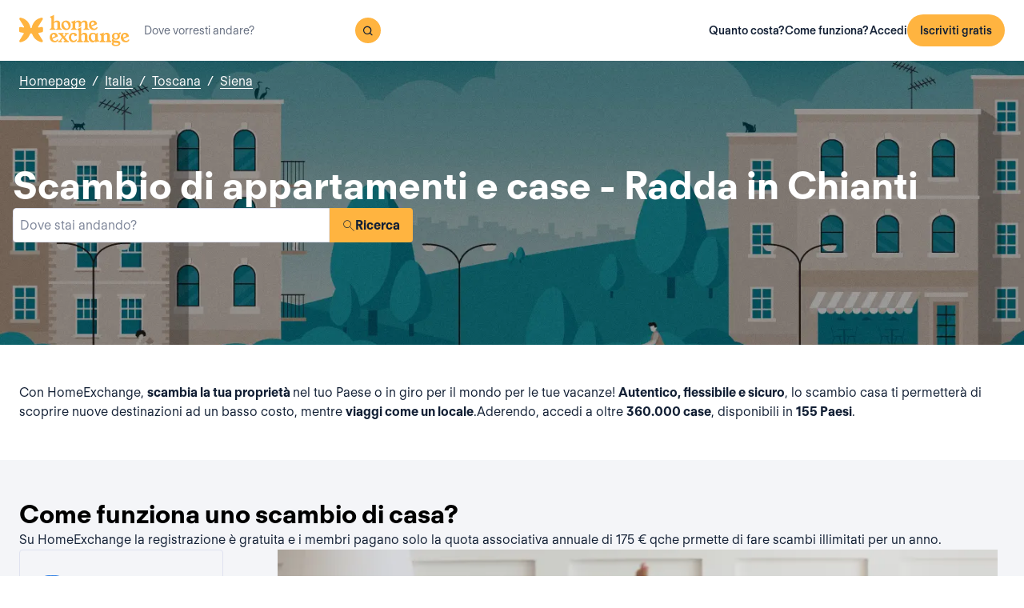

--- FILE ---
content_type: text/html; charset=utf-8
request_url: https://www.homeexchange.it/scambio-casa-italie/toscane/siena/radda-in-chianti
body_size: 12637
content:
<!DOCTYPE html><html lang="it" data-theme="regular"><head><meta charSet="utf-8"/><meta name="viewport" content="width=device-width, initial-scale=1"/><link rel="preload" as="image" href="https://image.homeexchange.fr/images/website/migration/footer/collection-footer.webp"/><link rel="preload" as="image" href="https://image.homeexchange.fr/images/website/migration/landing-page/he-logo-collection-white.svg"/><link rel="preload" as="image" href="https://image.homeexchange.fr/images/website/migration/footer/background-footer.webp"/><link rel="preload" as="image" href="https://image.homeexchange.fr/images/website/migration/destinations-pages/hero-background/default-destination-bg.webp"/><link rel="stylesheet" href="/_next/static/css/6d647b418a47e74e.css" data-precedence="next"/><link rel="stylesheet" href="/_next/static/css/b68128d5a81fd4dc.css" data-precedence="next"/><link rel="stylesheet" href="/_next/static/css/68627b6c95243c67.css" data-precedence="next"/><link rel="preload" as="script" fetchPriority="low" href="/_next/static/chunks/webpack-dbb2e7fe4e6a6483.js"/><script src="/_next/static/chunks/0937d497-44abb0f9355ace92.js" async=""></script><script src="/_next/static/chunks/470-0918ee5b8d87d2e7.js" async=""></script><script src="/_next/static/chunks/main-app-9456cb015476518f.js" async=""></script><script src="/_next/static/chunks/482-598eec787a3e3b8a.js" async=""></script><script src="/_next/static/chunks/232-0db810dfd3f8e5e8.js" async=""></script><script src="/_next/static/chunks/app/global-error-ee479686e3f40fc1.js" async=""></script><script src="/_next/static/chunks/920-094787e62e7ece94.js" async=""></script><script src="/_next/static/chunks/55-211f9a6bb1f0ce6b.js" async=""></script><script src="/_next/static/chunks/726-d0334eabe197df02.js" async=""></script><script src="/_next/static/chunks/app/layout-6ca80bb45afacb16.js" async=""></script><script src="/_next/static/chunks/app/(layoutClassic)/%5Blang%5D/destination/page-d2d0a8e2dc73d9e5.js" async=""></script><title>Scambio di casa e d&#x27;appartamento : Radda in Chianti, Italia - HomeExchange</title><meta name="description" content="Radda in Chianti, Italia : Alloggia gratuitamente grazie allo scambio di case e risparmia sul \ntuo budget vacanze. Con HomeExchange,troverai una casa o un&#x27;appartamento \npronto ad accoglierti durante le vacanze ovunque desideri andare nel mondo."/><link rel="canonical" href="https://front-web-production.front.homeexchange.it/scambio-casa-italie/toscane/siena/radda-in-chianti"/><link rel="alternate" hrefLang="fr-FR" href="https://front-web-production.front.homeexchange.fr/echange-maison-italie/toscane/siena/radda-in-chianti"/><link rel="alternate" hrefLang="x-default" href="https://front-web-production.front.homeexchange.com/home-exchange-italie/toscane/siena/radda-in-chianti"/><link rel="alternate" hrefLang="es-ES" href="https://front-web-production.front.homeexchange.com/es/intercambio-casas-italie/toscane/siena/radda-in-chianti"/><link rel="alternate" hrefLang="it-IT" href="https://front-web-production.front.homeexchange.it/scambio-casa-italie/toscane/siena/radda-in-chianti"/><link rel="alternate" hrefLang="pt-PT" href="https://front-web-production.front.homeexchange.com/pt/troca-casa-italie/toscane/siena/radda-in-chianti"/><link rel="alternate" hrefLang="pt-BR" href="https://front-web-production.front.homeexchange.com/pt/troca-casa-italie/toscane/siena/radda-in-chianti"/><link rel="alternate" hrefLang="nl-NL" href="https://front-web-production.front.homeexchange.com/nl/huizen-ruil-italie/toscane/siena/radda-in-chianti"/><link rel="alternate" hrefLang="en-US" href="https://front-web-production.front.homeexchange.com/home-exchange-italie/toscane/siena/radda-in-chianti"/><link rel="alternate" hrefLang="de-DE" href="https://front-web-production.front.homeexchange.com/de/haus-tausch-italie/toscane/siena/radda-in-chianti"/><link rel="alternate" hrefLang="da-DK" href="https://front-web-production.front.homeexchange.com/da/boligbytte-italie/toscane/siena/radda-in-chianti"/><link rel="alternate" hrefLang="sv-SE" href="https://front-web-production.front.homeexchange.com/sv/hembyte-italie/toscane/siena/radda-in-chianti"/><link rel="alternate" hrefLang="hr-HR" href="https://front-web-production.front.homeexchange.com/hr/zamjena-domova-italie/toscane/siena/radda-in-chianti"/><link rel="alternate" hrefLang="nb-NO" href="https://front-web-production.front.homeexchange.com/nb/bolig-bytte-italie/toscane/siena/radda-in-chianti"/><meta property="og:title" content="Scambio di casa e d&#x27;appartamento : Radda in Chianti, Italia - HomeExchange"/><meta property="og:description" content="Radda in Chianti, Italia : Alloggia gratuitamente grazie allo scambio di case e risparmia sul \ntuo budget vacanze. Con HomeExchange,troverai una casa o un&#x27;appartamento \npronto ad accoglierti durante le vacanze ovunque desideri andare nel mondo."/><meta property="og:site_name" content="HomeExchange"/><meta property="og:image" content="https://d2kzpkef14nfxb.cloudfront.net/images/website/meta-facebook/he_sharing.jpg"/><meta property="og:image:height" content="1200"/><meta property="og:image:width" content="630"/><meta property="og:type" content="website"/><meta name="twitter:card" content="summary_large_image"/><meta name="twitter:title" content="Scambio di casa e d&#x27;appartamento : Radda in Chianti, Italia - HomeExchange"/><meta name="twitter:description" content="Radda in Chianti, Italia : Alloggia gratuitamente grazie allo scambio di case e risparmia sul \ntuo budget vacanze. Con HomeExchange,troverai una casa o un&#x27;appartamento \npronto ad accoglierti durante le vacanze ovunque desideri andare nel mondo."/><meta name="twitter:image" content="https://d2kzpkef14nfxb.cloudfront.net/images/website/meta-facebook/he_sharing.jpg"/><meta name="twitter:image:height" content="1200"/><meta name="twitter:image:width" content="630"/><link rel="icon" href="/favicon.ico" type="image/x-icon" sizes="256x256"/><script src="/_next/static/chunks/polyfills-42372ed130431b0a.js" noModule=""></script></head><body><div hidden=""><!--$--><!--/$--></div><nav class="_navigation-bar_1oaxl_59 _is-light_1oaxl_69"><div class="_navigation-bar-left_1oaxl_108"><a href="/"><picture><source media="(min-width: 641px)"/><img height="30" src="https://image.homeexchange.fr/images/website/migration/navigation/logo-symbol.svg" alt="HomeExchange regular logo" class="_no-border_t81ta_80 _is-auto_t81ta_74 _logo-small_1oaxl_132"/></picture><picture><source media="(min-width: 641px)"/><img height="40" src="https://image.homeexchange.fr/images/website/migration/navigation/logo-integral.svg" alt="HomeExchange regular logo" class="_no-border_t81ta_80 _is-auto_t81ta_74 _logo-large_1oaxl_140"/></picture></a><form class="_search-bar_4y1x0_59 _search-bar_1oaxl_75"><div class="_search-wrapper_4y1x0_63"><input aria-activedescendant="" aria-autocomplete="list" aria-controls="downshift-_R_4mbrb_-menu" aria-expanded="false" aria-labelledby="downshift-_R_4mbrb_-label" autoComplete="off" id="downshift-_R_4mbrb_-input" role="combobox" type="text" placeholder="Dove vorresti andare?" class="_search-input_4y1x0_67" name="navbar-search" value=""/><button class="_button_1buw8_59 _is-icon-only_1buw8_88 _is-small_1buw8_91 _is-primary_1buw8_111 _search-button_4y1x0_87"><i class="icon ds-icon-magnifying-glass-rebranding is-medium"></i></button><ul class="_suggestions-list_4y1x0_94" id="downshift-_R_4mbrb_-menu" role="listbox" aria-labelledby="downshift-_R_4mbrb_-label" style="display:none"></ul></div></form></div><div class="_logged-out-menu_ma44l_59"><button class="_button_1buw8_59 _is-small_1buw8_91 _is-primary_1buw8_111 _logged-out-menu-button-mobile_ma44l_224" aria-label="Iscriviti gratis">Iscriviti gratis</button><button class="_button_1buw8_59 _is-icon-only_1buw8_88 _is-small_1buw8_91 _is-secondary_1buw8_115 _is-light_1buw8_123 _logged-out-menu-button-mobile_ma44l_224"><i class="icon ds-icon-menu-rebranding is-medium"></i></button><div class="_logged-out-menu-content_ma44l_65 _is-light_ma44l_183"><a href="https://www.homeexchange.it/p/subscription-homeexchange-it" class="_logged-out-menu-button-link_ma44l_79">Quanto costa?</a><a href="https://www.homeexchange.it/p/come-funziona-it" class="_logged-out-menu-button-link_ma44l_79">Come funziona?</a><hr/><button class="_logged-out-menu-button-link_ma44l_79">Accedi</button><button class="_button_1buw8_59 _is-primary_1buw8_111 _logged-out-menu-button-signup_ma44l_214" aria-label="Iscriviti gratis">Iscriviti gratis</button></div></div></nav><script type="application/ld+json">{"@context":"https://schema.org","@type":"BreadcrumbList","itemListElement":[{"@type":"ListItem","position":1,"name":"Homepage","item":"https://front-web-production.front.homeexchange.it/"},{"@type":"ListItem","position":2,"name":"Italia","item":"https://front-web-production.front.homeexchange.it/scambio-casa-italia"},{"@type":"ListItem","position":3,"name":"Toscana","item":"https://front-web-production.front.homeexchange.it/scambio-casa-italia/toscana"},{"@type":"ListItem","position":4,"name":"Siena","item":"https://front-web-production.front.homeexchange.it/scambio-casa-italie/toscane/siena"},{"@type":"ListItem","position":5,"name":"Radda in Chianti"}]}</script><section class="_hero_1rive_59 _is-medium_1rive_91 _cover_1rive_85"><div class="_hero-top-left_1rive_133"><nav class="_breadcrumbs_1h8xv_59 _color-inverted_1h8xv_71" aria-label="breadcrumbs"><ol><li><a href="/" class="_link_1wpqf_59 _is-inverted_1wpqf_83 _is-underlined_1wpqf_95 _breadcrumbs-link_1h8xv_66">Homepage</a><span>/</span></li><li><a href="/scambio-casa-italia" class="_link_1wpqf_59 _is-inverted_1wpqf_83 _is-underlined_1wpqf_95 _breadcrumbs-link_1h8xv_66">Italia</a><span>/</span></li><li><a href="/scambio-casa-italia/toscana" class="_link_1wpqf_59 _is-inverted_1wpqf_83 _is-underlined_1wpqf_95 _breadcrumbs-link_1h8xv_66">Toscana</a><span>/</span></li><li><a href="/scambio-casa-italie/toscane/siena" class="_link_1wpqf_59 _is-inverted_1wpqf_83 _is-underlined_1wpqf_95 _breadcrumbs-link_1h8xv_66">Siena</a></li></ol></nav></div><div class="_hero-body_1rive_71 _cover_1rive_85"><div class="_container_s5hqu_59"><div class="_title-container_kq6yl_59 _color-inverted_kq6yl_62"><h1 class="_title_kq6yl_59 _is-1_kq6yl_91">Scambio di appartamenti e case - Radda in Chianti</h1></div><div class="_autocomplete_1st1t_59"><form class="_autocomplete-container_1st1t_68"><div class="_input-button-container_1st1t_73"><label id="hero-search-bar-label" for="hero-search-bar-input" hidden="">Dove stai andando?</label><input class="_autocomplete-input_1st1t_79" type="text" placeholder="Dove stai andando?" aria-activedescendant="" aria-autocomplete="list" aria-controls="hero-search-bar-menu" aria-expanded="false" aria-labelledby="hero-search-bar-label" autoComplete="off" id="hero-search-bar-input" role="combobox" value=""/><button aria-label="Ricerca" class="_autocomplete-button_1st1t_93"><i class="icon ds-icon-search is-medium"></i>Ricerca</button></div></form><ul class="_suggestions-container_1st1t_117" id="hero-search-bar-menu" role="listbox" aria-labelledby="hero-search-bar-label" data-test="false" aria-busy="true"></ul></div></div></div><img src="https://image.homeexchange.fr/images/website/migration/destinations-pages/hero-background/default-destination-bg.webp" alt="Radda in Chianti" class="_image_1rive_111 _cover_1rive_85"/></section><section class="_section_147ce_59"><div class="_content_147ce_62 _has-medium-padding_147ce_71"><div class="_container_s5hqu_59"><div class="_text_12s8z_59 _color-primary_12s8z_80">Con HomeExchange, <b>scambia la tua proprietà </b> nel tuo Paese o in giro per il mondo per le tue vacanze! <b>Autentico, flessibile e sicuro</b>, lo scambio casa ti permetterà di scoprire nuove destinazioni ad un basso costo, mentre <b>viaggi come un locale</b>.Aderendo, accedi a oltre <b>360.000 case</b>, disponibili in <b>155 Paesi</b>.</div></div></div></section><section class="_section_147ce_59"><div class="_content_147ce_62 _has-medium-padding_147ce_71"><div class="_container_s5hqu_59"><div class="_title-container_kq6yl_59"><h2 class="_title_kq6yl_59 _is-2_kq6yl_104">Come funziona uno scambio di casa?</h2></div><div class="_text_12s8z_59 _color-primary_12s8z_80">Su HomeExchange la registrazione è gratuita e i membri pagano  solo la quota associativa annuale di 175 € qche prmette di fare scambi illimitati per un anno.</div><div class="_columns_17a5v_59"><div class="_column_17a5v_59 _is-3_17a5v_218"><button class="_info-card_fprxc_59" type="button" aria-haspopup="dialog" aria-expanded="false" aria-controls="radix-_R_2u8lubsnqbrb_" data-state="closed"><i class="icon ds-icon-gp is-5xl is-secondary"></i><div class="_info-card-text_fprxc_71">GuestPoints</div></button><button class="_info-card_fprxc_59" type="button" aria-haspopup="dialog" aria-expanded="false" aria-controls="radix-_R_4u8lubsnqbrb_" data-state="closed"><i class="icon ds-icon-types_of_exchanges is-5xl is-secondary"></i><div class="_info-card-text_fprxc_71">Due tipi di scambio</div></button><button class="_info-card_fprxc_59" type="button" aria-haspopup="dialog" aria-expanded="false" aria-controls="radix-_R_6u8lubsnqbrb_" data-state="closed"><i class="icon ds-icon-membership is-5xl is-secondary"></i><div class="_info-card-text_fprxc_71">L&#x27;iscrizione a HomeExchange</div></button><button class="_info-card_fprxc_59" type="button" aria-haspopup="dialog" aria-expanded="false" aria-controls="radix-_R_8u8lubsnqbrb_" data-state="closed"><i class="icon ds-icon-guarantees is-5xl is-secondary"></i><div class="_info-card-text_fprxc_71">Le garanzie di HomeExchange</div></button></div><div class="_column_17a5v_59"><video class="_video_1py8f_59 " poster="https://image.homeexchange.fr/images/website/migration/placeholders/poster_video_default.webp" controls=""><source src="https://d2kzpkef14nfxb.cloudfront.net/images/website/home_page/MASTER_CONVICTION_it.mp4" type="video/mp4"/><track kind="captions"/></video></div></div></div></div></section><section class="_section_147ce_59"><div class="_content_147ce_62 _has-medium-padding_147ce_71"><div class="_container_s5hqu_59"><div class="_title-container_kq6yl_59"><h2 class="_title_kq6yl_59 _is-2_kq6yl_104">Scambio di case vacanza - radda-in-chianti</h2></div><div class="_text_12s8z_59 _color-primary_12s8z_80">HomeExchange ha reso possibile ai suoi membri di viaggiare ovunque vogliano nel mondo! Non preoccupatevi delle spese di alloggio, perché vi garantiamo che troverete una casa o un appartamento per le vostre prossime vacanze.</div><div class="_text_12s8z_59 _color-primary_12s8z_80">Grazie alla nostra vasta rete, potete condividere la vostra casa o il vostro appartamento durante le vacanze con persone di tutto il mondo! Non solo HomeExchange è gratuito, flessibile e sicuro, ma potrete anche scoprire un nuovo paese vivendo come un abitante del posto.</div><div class="_text_12s8z_59 _color-primary_12s8z_80">Cosa state aspettando?  Unitevi a noi registrandovi gratuitamente sul nostro sito. Una volta completata la registrazione, avrete accesso al nostro intero catalogo di case e appartamenti situati nei luoghi più belli del mondo!</div><a href="/#signup" class="_button_y1at0_59 _is-primary_y1at0_81 _is-medium_y1at0_278">Iscriviti gratis</a></div></div></section><script type="application/ld+json">{"@context":"https://schema.org","@type":"FAQPage","mainEntity":[{"@type":"Question","name":"Come funziona lo scambio di casa?","acceptedAnswer":{"@type":"Answer","text":"Su HomeExchange, puoi scambiare la tua casa reciprocamente con quella di un altro membro o utilizzare i tuoi GuestPoints per effettuare uno scambio non reciproco. I GuestPoints sono punti che guadagni ospitando altri membri nella tua casa in scambi non reciproci. Tutti gli scambi sono coperti per danni, furto e cancellazione."}},{"@type":"Question","name":"Quali sono i vantaggi dello scambio di casa?","acceptedAnswer":{"@type":"Answer","text":"È un modo responsabile ed economico per viaggiare in tutta tranquillità all'interno di una comunità fidata. HomeExchange è il principale sito di scambio di case al mondo con oltre 270.000 case in 145 Paesi."}},{"@type":"Question","name":"Quanto costa scambiare la mia casa con HomeExchange?","acceptedAnswer":{"@type":"Answer","text":"Grazie al nostro abbbonamento annuale HomeExchange, per 175€ / anno, puoi organizzare tutti gli scambi che desideri per 12 mesi, senza costi aggiuntivi."}},{"@type":"Question","name":"Come funzionano le garanzie HomeExchange?","acceptedAnswer":{"@type":"Answer","text":"HomeExchange garantisce un alloggio in caso di cancellazione da parte dell'host e l'assicurazione in caso di furto."}},{"@type":"Question","name":"Posso scambiare il mio alloggio se vivo in una proprietà in affitto?","acceptedAnswer":{"@type":"Answer","text":"HomeExchange garantisce un alloggio in caso di cancellazione da parte dell'host e l'assicurazione in caso di furto."}},{"@type":"Question","name":"E se la crisi sanitaria non mi permettesse di viaggiare?","acceptedAnswer":{"@type":"Answer","text":"In caso di cancellazione per Covid 19, i GuestPoints utilizzati per lo scambio vengono interamente rimborsati. HomeExchange offre anche il 2° anno di abbonamento gratuito ai membri che non hanno potuto effettuare lo scambio a causa della situazione sanitaria."}},{"@type":"Question","name":"Devo scambiare la mia casa con una casa simile?","acceptedAnswer":{"@type":"Answer","text":"No, puoi scambiare con qualsiasi tipo di casa, non importa che tipo di casa hai. Puoi scambiare un piccolo monolocale in città per una villa al mare, un casale in campagna per una casa in un complesso residenziale, tutto è possibile perché ci sono proprietà di ogni tipo per soddisfare i propri desideri!"}}]}</script><section class="_section_147ce_59"><div class="_content_147ce_62 _has-medium-padding_147ce_71"><div class="_container_s5hqu_59"><div class="_title-container_kq6yl_59"><h2 class="_title_kq6yl_59 _is-2_kq6yl_104">Domande frequenti</h2></div><div class="" data-orientation="vertical"><div data-state="closed" data-orientation="vertical" class="_accordion-item_1xzvb_59"><h3 data-orientation="vertical" data-state="closed" class="_accordion-header_1xzvb_68"><button type="button" aria-controls="radix-_R_jailubsnqbrb_" aria-expanded="false" data-state="closed" data-orientation="vertical" id="radix-_R_3ailubsnqbrb_" class="_accordion-trigger_1xzvb_73" data-radix-collection-item="">Come funziona lo scambio di casa?<i class="icon ds-icon-up-arrow is-medium"></i></button></h3><div data-state="closed" id="radix-_R_jailubsnqbrb_" hidden="" role="region" aria-labelledby="radix-_R_3ailubsnqbrb_" data-orientation="vertical" class="_accordion-content_1xzvb_93" style="--radix-accordion-content-height:var(--radix-collapsible-content-height);--radix-accordion-content-width:var(--radix-collapsible-content-width)"></div></div><div data-state="closed" data-orientation="vertical" class="_accordion-item_1xzvb_59"><h3 data-orientation="vertical" data-state="closed" class="_accordion-header_1xzvb_68"><button type="button" aria-controls="radix-_R_lailubsnqbrb_" aria-expanded="false" data-state="closed" data-orientation="vertical" id="radix-_R_5ailubsnqbrb_" class="_accordion-trigger_1xzvb_73" data-radix-collection-item="">Quali sono i vantaggi dello scambio di casa?<i class="icon ds-icon-up-arrow is-medium"></i></button></h3><div data-state="closed" id="radix-_R_lailubsnqbrb_" hidden="" role="region" aria-labelledby="radix-_R_5ailubsnqbrb_" data-orientation="vertical" class="_accordion-content_1xzvb_93" style="--radix-accordion-content-height:var(--radix-collapsible-content-height);--radix-accordion-content-width:var(--radix-collapsible-content-width)"></div></div><div data-state="closed" data-orientation="vertical" class="_accordion-item_1xzvb_59"><h3 data-orientation="vertical" data-state="closed" class="_accordion-header_1xzvb_68"><button type="button" aria-controls="radix-_R_nailubsnqbrb_" aria-expanded="false" data-state="closed" data-orientation="vertical" id="radix-_R_7ailubsnqbrb_" class="_accordion-trigger_1xzvb_73" data-radix-collection-item="">Quanto costa scambiare la mia casa con HomeExchange?<i class="icon ds-icon-up-arrow is-medium"></i></button></h3><div data-state="closed" id="radix-_R_nailubsnqbrb_" hidden="" role="region" aria-labelledby="radix-_R_7ailubsnqbrb_" data-orientation="vertical" class="_accordion-content_1xzvb_93" style="--radix-accordion-content-height:var(--radix-collapsible-content-height);--radix-accordion-content-width:var(--radix-collapsible-content-width)"></div></div><div data-state="closed" data-orientation="vertical" class="_accordion-item_1xzvb_59"><h3 data-orientation="vertical" data-state="closed" class="_accordion-header_1xzvb_68"><button type="button" aria-controls="radix-_R_pailubsnqbrb_" aria-expanded="false" data-state="closed" data-orientation="vertical" id="radix-_R_9ailubsnqbrb_" class="_accordion-trigger_1xzvb_73" data-radix-collection-item="">Come funzionano le garanzie HomeExchange?<i class="icon ds-icon-up-arrow is-medium"></i></button></h3><div data-state="closed" id="radix-_R_pailubsnqbrb_" hidden="" role="region" aria-labelledby="radix-_R_9ailubsnqbrb_" data-orientation="vertical" class="_accordion-content_1xzvb_93" style="--radix-accordion-content-height:var(--radix-collapsible-content-height);--radix-accordion-content-width:var(--radix-collapsible-content-width)"></div></div><div data-state="closed" data-orientation="vertical" class="_accordion-item_1xzvb_59"><h3 data-orientation="vertical" data-state="closed" class="_accordion-header_1xzvb_68"><button type="button" aria-controls="radix-_R_railubsnqbrb_" aria-expanded="false" data-state="closed" data-orientation="vertical" id="radix-_R_bailubsnqbrb_" class="_accordion-trigger_1xzvb_73" data-radix-collection-item="">Posso scambiare il mio alloggio se vivo in una proprietà in affitto?<i class="icon ds-icon-up-arrow is-medium"></i></button></h3><div data-state="closed" id="radix-_R_railubsnqbrb_" hidden="" role="region" aria-labelledby="radix-_R_bailubsnqbrb_" data-orientation="vertical" class="_accordion-content_1xzvb_93" style="--radix-accordion-content-height:var(--radix-collapsible-content-height);--radix-accordion-content-width:var(--radix-collapsible-content-width)"></div></div><div data-state="closed" data-orientation="vertical" class="_accordion-item_1xzvb_59"><h3 data-orientation="vertical" data-state="closed" class="_accordion-header_1xzvb_68"><button type="button" aria-controls="radix-_R_tailubsnqbrb_" aria-expanded="false" data-state="closed" data-orientation="vertical" id="radix-_R_dailubsnqbrb_" class="_accordion-trigger_1xzvb_73" data-radix-collection-item="">E se la crisi sanitaria non mi permettesse di viaggiare?<i class="icon ds-icon-up-arrow is-medium"></i></button></h3><div data-state="closed" id="radix-_R_tailubsnqbrb_" hidden="" role="region" aria-labelledby="radix-_R_dailubsnqbrb_" data-orientation="vertical" class="_accordion-content_1xzvb_93" style="--radix-accordion-content-height:var(--radix-collapsible-content-height);--radix-accordion-content-width:var(--radix-collapsible-content-width)"></div></div><div data-state="closed" data-orientation="vertical" class="_accordion-item_1xzvb_59"><h3 data-orientation="vertical" data-state="closed" class="_accordion-header_1xzvb_68"><button type="button" aria-controls="radix-_R_vailubsnqbrb_" aria-expanded="false" data-state="closed" data-orientation="vertical" id="radix-_R_failubsnqbrb_" class="_accordion-trigger_1xzvb_73" data-radix-collection-item="">Devo scambiare la mia casa con una casa simile?<i class="icon ds-icon-up-arrow is-medium"></i></button></h3><div data-state="closed" id="radix-_R_vailubsnqbrb_" hidden="" role="region" aria-labelledby="radix-_R_failubsnqbrb_" data-orientation="vertical" class="_accordion-content_1xzvb_93" style="--radix-accordion-content-height:var(--radix-collapsible-content-height);--radix-accordion-content-width:var(--radix-collapsible-content-width)"></div></div></div></div></div></section><!--$--><!--/$--><footer><div class="_footer_1pajj_59 _is-light_1pajj_68"><div class="_banner_1pajj_74"><div class="_banner-inner_1pajj_83"><a href="/collection"><div class="_flex_pd8jv_59 _flex-row_pd8jv_64 _justify-space-between_pd8jv_79 _align-start_pd8jv_85 _wrap_pd8jv_97 _is-full-width_pd8jv_109 _footer-cta-banner_1pajj_102"><div class="_container-img_1pajj_119"><img src="https://image.homeexchange.fr/images/website/migration/footer/collection-footer.webp" alt="collection" height="250"/></div><div class="_banner-wrapper_1pajj_138"><img class="_banner-img_1pajj_186" src="https://image.homeexchange.fr/images/website/migration/landing-page/he-logo-collection-white.svg" alt="collection" width="122"/><div class="_container-text_1pajj_151"><div class="_banner-text_1pajj_157">HomeExchange Collection, una comunità esclusiva di proprietari di case di lusso in tutto il mondo.</div><div class="_banner-cta_1pajj_164">Scopri Collection</div></div></div></div></a></div></div><div class="_columns-content-wrapper_1pajj_190"><div class="_columns_17a5v_59"><div class="_column_17a5v_59 _columns-content_1pajj_190"><div class="_contents_1pajj_209"><div class="_flex_pd8jv_59 _flex-column_pd8jv_67 _justify-start_pd8jv_70 _align-start_pd8jv_85 _wrap_pd8jv_97 _gap-10_pd8jv_176"><div class="_flex_pd8jv_59 _flex-row_pd8jv_64 _justify-start_pd8jv_70 _align-start_pd8jv_85 _wrap_pd8jv_97 _gap-6_pd8jv_164"><picture><source media="(min-width: 641px)"/><img src="https://image.homeexchange.fr/images/website/migration/navigation/logo-integral.svg" alt="logo-he-regular" class="_no-border_t81ta_80 _is-auto_t81ta_74 _logo-he_vlsrj_75"/></picture><div class="_text_12s8z_59 _color-secondary_12s8z_83 _size-sm_12s8z_116">Copyright © 2026 HomeExchange<!-- --> | <!-- -->Tutti i diritti sono riservati</div><div class="_flex_pd8jv_59 _flex-row_pd8jv_64 _justify-start_pd8jv_70 _align-start_pd8jv_85 _wrap_pd8jv_97 _gap-2_pd8jv_152 _container-logo_vlsrj_59"><a href="https://www.facebook.com/homeexchangecom/" target="_blank" class="_link_1wpqf_59 _is-primary_1wpqf_71" aria-label="facebook"><i class="icon ds-icon-facebook-rebranding is-large is-dark"></i></a><a href="https://instagram.com/homeexchangecom" target="_blank" class="_link_1wpqf_59 _is-primary_1wpqf_71" aria-label="instagram"><i class="icon ds-icon-instagram-rebranding is-large is-dark"></i></a><a href="https://www.tiktok.com/@homeexchangecom" target="_blank" class="_link_1wpqf_59 _is-primary_1wpqf_71" aria-label="tiktok"><i class="icon ds-icon-tiktok-rebranding is-large is-dark"></i></a><a href="https://www.linkedin.com/company/homeexchange-com" target="_blank" class="_link_1wpqf_59 _is-primary_1wpqf_71" aria-label="linkedin"><i class="icon ds-icon-linkedin-rebranding is-large is-dark"></i></a><a href="https://twitter.com/HomeExchangecom" target="_blank" class="_link_1wpqf_59 _is-primary_1wpqf_71" aria-label="X"><i class="icon ds-icon-x-rebranding is-large is-dark"></i></a><a href="https://youtube.com/HomeExchangecom" target="_blank" class="_link_1wpqf_59 _is-primary_1wpqf_71" aria-label="youtube"><i class="icon ds-icon-youtube-rebranding is-large is-dark"></i></a></div></div><div class="_flex_pd8jv_59 _flex-row_pd8jv_64 _justify-start_pd8jv_70 _align-start_pd8jv_85 _nowrap_pd8jv_100 _gap-2_pd8jv_152"><picture><source media="(min-width: 641px)"/><img src="https://image.homeexchange.fr/images/website/migration/footer/b_corp_english_logo.webp" alt="b-corp" class="_no-border_t81ta_80 _is-auto_t81ta_74" style="max-height:80px"/></picture></div></div></div></div><div class="_column_17a5v_59 _columns-content_1pajj_190"><div class="_text_12s8z_59 _color-primary_12s8z_80 _title_1pajj_205">HomeExchange</div><div class="_contents_1pajj_209"><a href="https://www.homeexchange.it/p/about-us-it" class="_link_1wpqf_59 _is-primary_1wpqf_71 _content_1pajj_209">A proposito</a><a href="https://www.homeexchange.it/p/nostro-team" class="_link_1wpqf_59 _is-primary_1wpqf_71 _content_1pajj_209">Il nostro Team</a><a href="https://www.homeexchange.it/p/join-us-it" class="_link_1wpqf_59 _is-primary_1wpqf_71 _content_1pajj_209">Reclutamento</a><a href="https://www.homeexchange.it/blog/" class="_link_1wpqf_59 _is-primary_1wpqf_71 _content_1pajj_209">Blog</a><a href="https://www.homeexchange.it/p/app-mobile" class="_link_1wpqf_59 _is-primary_1wpqf_71 _content_1pajj_209">Apps</a><a href="https://www.homeexchange.it/p/comunita" class="_link_1wpqf_59 _is-primary_1wpqf_71 _content_1pajj_209">Comunità</a><a href="https://www.homeexchange.it/p/stampa" class="_link_1wpqf_59 _is-primary_1wpqf_71 _content_1pajj_209">Stampa</a></div></div><div class="_column_17a5v_59 _columns-content_1pajj_190"><div class="_text_12s8z_59 _color-primary_12s8z_80 _title_1pajj_205">Per saperne di più</div><div class="_contents_1pajj_209"><a href="https://www.homeexchange.it/p/la-dove-accoglienza-inizia-davvero" class="_link_1wpqf_59 _is-primary_1wpqf_71 _content_1pajj_209">I nostri valori</a><a href="https://www.homeexchange.it/p/come-funziona-it" class="_link_1wpqf_59 _is-primary_1wpqf_71 _content_1pajj_209">Come funziona?</a><a href="https://www.homeexchange.it/p/guestpoints-it" class="_link_1wpqf_59 _is-primary_1wpqf_71 _content_1pajj_209">GuestPoints</a><a href="https://www.homeexchange.it/p/subscription-homeexchange-it" class="_link_1wpqf_59 _is-primary_1wpqf_71 _content_1pajj_209">Quanto costa?</a><a href="https://www.homeexchange.it/p/service-homeexchange-it" class="_link_1wpqf_59 _is-primary_1wpqf_71 _content_1pajj_209">Garanzie</a><a href="https://www.homeexchange.com/p/racconti-homeexchangers" class="_link_1wpqf_59 _is-primary_1wpqf_71 _content_1pajj_209">I nostri consigli</a><a href="/sponsorship" class="_link_1wpqf_59 _is-primary_1wpqf_71 _content_1pajj_209">Invita degli amici</a></div></div><div class="_column_17a5v_59 _columns-content_1pajj_190"><div class="_text_12s8z_59 _color-primary_12s8z_80 _title_1pajj_205">Assistenza</div><div class="_contents_1pajj_209"><a href="https://homeexchangehelp.zendesk.com/hc/it" class="_link_1wpqf_59 _is-primary_1wpqf_71 _content_1pajj_209">FAQ</a><a href="https://www.homeexchange.it/contattaci-homeexchange" class="_link_1wpqf_59 _is-primary_1wpqf_71 _content_1pajj_209">Contatti</a><a href="https://www.homeexchange.it/p/happiness-team-it" class="_link_1wpqf_59 _is-primary_1wpqf_71 _content_1pajj_209">Sempre con te</a></div></div><div class="_column_17a5v_59 _columns-content_1pajj_190"><div class="_text_12s8z_59 _color-primary_12s8z_80 _title_1pajj_205">Categorie</div><div class="_contents_1pajj_209"><a href="/p/accademia-homeexchange-it" class="_link_1wpqf_59 _is-primary_1wpqf_71 _content_1pajj_209">Accademia HomeExchange</a><a href="/p/promo-homeexchange-it" class="_link_1wpqf_59 _is-primary_1wpqf_71 _content_1pajj_209">Un&#x27;offerta di invito esclusiva</a><a href="/p/guida-alloggi-accessibili" class="_link_1wpqf_59 _is-primary_1wpqf_71 _content_1pajj_209">Alloggi accessibili</a><a href="/p/vacanze-scolastiche-europa" class="_link_1wpqf_59 _is-primary_1wpqf_71 _content_1pajj_209">Vacanze scolastiche in Europa</a><a href="/p/viaggiare-sostenibile" class="_link_1wpqf_59 _is-primary_1wpqf_71 _content_1pajj_209">Guida: Come viaggiare in modo sostenibile</a><a href="/p/ambasciatori" class="_link_1wpqf_59 _is-primary_1wpqf_71 _content_1pajj_209">Programma Ambasciatori</a><a href="/p/gruppi-facebook-homeexchange" class="_link_1wpqf_59 _is-primary_1wpqf_71 _content_1pajj_209">Gruppi Facebook</a><a href="/p/come-viaggiare-low-cost-consigli" class="_link_1wpqf_59 _is-primary_1wpqf_71 _content_1pajj_209">Come viaggiare low cost?</a><a href="/p/join-us-it" class="_link_1wpqf_59 _is-primary_1wpqf_71 _content_1pajj_209">Lavora con noi</a><a href="/p/viaggi-in-europa" class="_link_1wpqf_59 _is-primary_1wpqf_71 _content_1pajj_209">Viaggi in Europa</a><a href="/p/casa-vacanze" class="_link_1wpqf_59 _is-primary_1wpqf_71 _content_1pajj_209">Case Vacanze</a><a href="/p/scambio-appartamenti" class="_link_1wpqf_59 _is-primary_1wpqf_71 _content_1pajj_209">Scambio appartamenti</a><a href="/p/vacanze-in-famiglia" class="_link_1wpqf_59 _is-primary_1wpqf_71 _content_1pajj_209">Vacanze in famiglia</a><a href="/p/vacanze-estive" class="_link_1wpqf_59 _is-primary_1wpqf_71 _content_1pajj_209">Dove andare in vacanza quest&#x27;estate?</a><a href="/p/referral-promo-sponsored" class="_link_1wpqf_59 _is-primary_1wpqf_71 _content_1pajj_209">Offerta esclusiva</a><a href="/p/referral-promo-sponsor" class="_link_1wpqf_59 _is-primary_1wpqf_71 _content_1pajj_209">Offerta esclusiva</a><a href="/p/promo-homeexchange-it" class="_link_1wpqf_59 _is-primary_1wpqf_71 _content_1pajj_209">Offerta esclusiva</a><a href="/p/partnership" class="_link_1wpqf_59 _is-primary_1wpqf_71 _content_1pajj_209">Partnership</a><a href="/p/homeexchange-recensioni" class="_link_1wpqf_59 _is-primary_1wpqf_71 _content_1pajj_209">e recensioni della nostra community</a><a href="/p/fedelta" class="_link_1wpqf_59 _is-primary_1wpqf_71 _content_1pajj_209">Vantaggi fedeltà de HomeExchange</a></div></div></div></div><div class="_footer-headband_1pajj_218"><div class="_container_s5hqu_59"><div class="_flex_pd8jv_59 _flex-row_pd8jv_64 _justify-center_pd8jv_76 _align-center_pd8jv_91 _wrap_pd8jv_97 _gap-2_pd8jv_152"><div class="_footer-headband-content_1pajj_229 _is-center_1pajj_241"><div class="_flex_pd8jv_59 _flex-row_pd8jv_64 _justify-start_pd8jv_70 _align-center_pd8jv_91 _wrap_pd8jv_97 _gap-3_pd8jv_155"><a href="/p/general-terms-of-use" class="_link_1wpqf_59 _is-primary_1wpqf_71 _headband-content_1pajj_236">Condizioni di utilizzo</a></div><div class="_flex_pd8jv_59 _flex-row_pd8jv_64 _justify-start_pd8jv_70 _align-center_pd8jv_91 _wrap_pd8jv_97 _gap-3_pd8jv_155"><a href="/p/member-code-of-conduct" class="_link_1wpqf_59 _is-primary_1wpqf_71 _headband-content_1pajj_236">Codice di Condotta</a></div><div class="_flex_pd8jv_59 _flex-row_pd8jv_64 _justify-start_pd8jv_70 _align-center_pd8jv_91 _wrap_pd8jv_97 _gap-3_pd8jv_155"><a href="/p/privacy-policy" class="_link_1wpqf_59 _is-primary_1wpqf_71 _headband-content_1pajj_236">Informativa sulla privacy</a></div><div class="_flex_pd8jv_59 _flex-row_pd8jv_64 _justify-start_pd8jv_70 _align-center_pd8jv_91 _wrap_pd8jv_97 _gap-3_pd8jv_155"><a href="/p/cookie-policy" class="_link_1wpqf_59 _is-primary_1wpqf_71 _headband-content_1pajj_236">Informativa sui cookie</a></div><div class="_flex_pd8jv_59 _flex-row_pd8jv_64 _justify-start_pd8jv_70 _align-center_pd8jv_91 _wrap_pd8jv_97 _gap-3_pd8jv_155"><a href="/p/avviso-legale" class="_link_1wpqf_59 _is-primary_1wpqf_71 _headband-content_1pajj_236">Avviso legale</a></div><div class="_flex_pd8jv_59 _flex-row_pd8jv_64 _justify-start_pd8jv_70 _align-center_pd8jv_91 _wrap_pd8jv_97 _gap-3_pd8jv_155"><a href="/sitemaps" class="_link_1wpqf_59 _is-primary_1wpqf_71 _headband-content_1pajj_236">Mappa del sito</a></div><div class="_flex_pd8jv_59 _flex-row_pd8jv_64 _justify-start_pd8jv_70 _align-start_pd8jv_85 _wrap_pd8jv_97 _gap-3_pd8jv_155"><button type="button" role="combobox" aria-controls="radix-_R_debrb_" aria-expanded="false" aria-autocomplete="none" dir="ltr" data-state="closed" class="_select-trigger_1s79x_59" aria-label="Food"><i class="icon ds-icon-world-rebranding is-medium"></i><span aria-label="Italiano" style="pointer-events:none">Italiano</span></button><select aria-hidden="true" tabindex="-1" style="position:absolute;border:0;width:1px;height:1px;padding:0;margin:-1px;overflow:hidden;clip:rect(0, 0, 0, 0);white-space:nowrap;word-wrap:normal"></select><button type="button" role="combobox" aria-controls="radix-_R_lebrb_" aria-expanded="false" aria-autocomplete="none" dir="ltr" data-state="closed" class="_select-trigger_1s79x_59" aria-label="Food"><i class="icon ds-icon-money-rebranding is-medium"></i><span aria-label="euro - €" style="pointer-events:none">euro - €</span></button><select aria-hidden="true" tabindex="-1" style="position:absolute;border:0;width:1px;height:1px;padding:0;margin:-1px;overflow:hidden;clip:rect(0, 0, 0, 0);white-space:nowrap;word-wrap:normal"></select></div></div></div></div></div><div class="_container-footer-bg_1pajj_255"><img src="https://image.homeexchange.fr/images/website/migration/footer/background-footer.webp" alt="container-footer-bg" style="width:100%;height:auto"/></div></div></footer><script src="/_next/static/chunks/webpack-dbb2e7fe4e6a6483.js" id="_R_" async=""></script><script>(self.__next_f=self.__next_f||[]).push([0])</script><script>self.__next_f.push([1,"1:\"$Sreact.fragment\"\n4:I[6082,[],\"\"]\n5:I[4304,[],\"\"]\n7:I[523,[],\"OutletBoundary\"]\n9:I[1962,[],\"AsyncMetadataOutlet\"]\nb:I[523,[],\"ViewportBoundary\"]\nd:I[523,[],\"MetadataBoundary\"]\ne:\"$Sreact.suspense\"\n10:I[7678,[\"482\",\"static/chunks/482-598eec787a3e3b8a.js\",\"232\",\"static/chunks/232-0db810dfd3f8e5e8.js\",\"219\",\"static/chunks/app/global-error-ee479686e3f40fc1.js\"],\"default\"]\n11:I[9750,[\"232\",\"static/chunks/232-0db810dfd3f8e5e8.js\",\"920\",\"static/chunks/920-094787e62e7ece94.js\",\"55\",\"static/chunks/55-211f9a6bb1f0ce6b.js\",\"726\",\"static/chunks/726-d0334eabe197df02.js\",\"177\",\"static/chunks/app/layout-6ca80bb45afacb16.js\"],\"\"]\n:HL[\"/_next/static/css/6d647b418a47e74e.css\",\"style\"]\n:HL[\"/_next/static/css/b68128d5a81fd4dc.css\",\"style\"]\n:HL[\"/_next/static/css/68627b6c95243c67.css\",\"style\"]\n"])</script><script>self.__next_f.push([1,"0:{\"P\":null,\"b\":\"VHzHEyiU04oHvaNSAOINM\",\"p\":\"\",\"c\":[\"\",\"scambio-casa-italie\",\"toscane\",\"siena\",\"radda-in-chianti\"],\"i\":false,\"f\":[[[\"\",{\"children\":[\"(layoutClassic)\",{\"children\":[[\"lang\",\"it\",\"d\"],{\"children\":[\"destination\",{\"children\":[\"__PAGE__?{\\\"base\\\":\\\"scambio-casa\\\"}\",{}]}]}]}]},\"$undefined\",\"$undefined\",true],[\"\",[\"$\",\"$1\",\"c\",{\"children\":[[[\"$\",\"link\",\"0\",{\"rel\":\"stylesheet\",\"href\":\"/_next/static/css/6d647b418a47e74e.css\",\"precedence\":\"next\",\"crossOrigin\":\"$undefined\",\"nonce\":\"$undefined\"}],[\"$\",\"link\",\"1\",{\"rel\":\"stylesheet\",\"href\":\"/_next/static/css/b68128d5a81fd4dc.css\",\"precedence\":\"next\",\"crossOrigin\":\"$undefined\",\"nonce\":\"$undefined\"}],[\"$\",\"link\",\"2\",{\"rel\":\"stylesheet\",\"href\":\"/_next/static/css/68627b6c95243c67.css\",\"precedence\":\"next\",\"crossOrigin\":\"$undefined\",\"nonce\":\"$undefined\"}]],\"$L2\"]}],{\"children\":[\"(layoutClassic)\",[\"$\",\"$1\",\"c\",{\"children\":[null,\"$L3\"]}],{\"children\":[[\"lang\",\"it\",\"d\"],[\"$\",\"$1\",\"c\",{\"children\":[null,[\"$\",\"$L4\",null,{\"parallelRouterKey\":\"children\",\"error\":\"$undefined\",\"errorStyles\":\"$undefined\",\"errorScripts\":\"$undefined\",\"template\":[\"$\",\"$L5\",null,{}],\"templateStyles\":\"$undefined\",\"templateScripts\":\"$undefined\",\"notFound\":\"$undefined\",\"forbidden\":\"$undefined\",\"unauthorized\":\"$undefined\"}]]}],{\"children\":[\"destination\",[\"$\",\"$1\",\"c\",{\"children\":[null,[\"$\",\"$L4\",null,{\"parallelRouterKey\":\"children\",\"error\":\"$undefined\",\"errorStyles\":\"$undefined\",\"errorScripts\":\"$undefined\",\"template\":[\"$\",\"$L5\",null,{}],\"templateStyles\":\"$undefined\",\"templateScripts\":\"$undefined\",\"notFound\":\"$undefined\",\"forbidden\":\"$undefined\",\"unauthorized\":\"$undefined\"}]]}],{\"children\":[\"__PAGE__\",[\"$\",\"$1\",\"c\",{\"children\":[\"$L6\",null,[\"$\",\"$L7\",null,{\"children\":[\"$L8\",[\"$\",\"$L9\",null,{\"promise\":\"$@a\"}]]}]]}],{},null,false]},null,false]},null,false]},null,false]},null,false],[\"$\",\"$1\",\"h\",{\"children\":[null,[[\"$\",\"$Lb\",null,{\"children\":\"$Lc\"}],null],[\"$\",\"$Ld\",null,{\"children\":[\"$\",\"div\",null,{\"hidden\":true,\"children\":[\"$\",\"$e\",null,{\"fallback\":null,\"children\":\"$Lf\"}]}]}]]}],false]],\"m\":\"$undefined\",\"G\":[\"$10\",[]],\"s\":false,\"S\":false}\n"])</script><script>self.__next_f.push([1,"2:[\"$\",\"html\",null,{\"lang\":\"it\",\"data-theme\":\"regular\",\"children\":[\"$\",\"body\",null,{\"children\":[[\"$\",\"$L4\",null,{\"parallelRouterKey\":\"children\",\"error\":\"$undefined\",\"errorStyles\":\"$undefined\",\"errorScripts\":\"$undefined\",\"template\":[\"$\",\"$L5\",null,{}],\"templateStyles\":\"$undefined\",\"templateScripts\":\"$undefined\",\"notFound\":[[[\"$\",\"title\",null,{\"children\":\"404: This page could not be found.\"}],[\"$\",\"div\",null,{\"style\":{\"fontFamily\":\"system-ui,\\\"Segoe UI\\\",Roboto,Helvetica,Arial,sans-serif,\\\"Apple Color Emoji\\\",\\\"Segoe UI Emoji\\\"\",\"height\":\"100vh\",\"textAlign\":\"center\",\"display\":\"flex\",\"flexDirection\":\"column\",\"alignItems\":\"center\",\"justifyContent\":\"center\"},\"children\":[\"$\",\"div\",null,{\"children\":[[\"$\",\"style\",null,{\"dangerouslySetInnerHTML\":{\"__html\":\"body{color:#000;background:#fff;margin:0}.next-error-h1{border-right:1px solid rgba(0,0,0,.3)}@media (prefers-color-scheme:dark){body{color:#fff;background:#000}.next-error-h1{border-right:1px solid rgba(255,255,255,.3)}}\"}}],[\"$\",\"h1\",null,{\"className\":\"next-error-h1\",\"style\":{\"display\":\"inline-block\",\"margin\":\"0 20px 0 0\",\"padding\":\"0 23px 0 0\",\"fontSize\":24,\"fontWeight\":500,\"verticalAlign\":\"top\",\"lineHeight\":\"49px\"},\"children\":404}],[\"$\",\"div\",null,{\"style\":{\"display\":\"inline-block\"},\"children\":[\"$\",\"h2\",null,{\"style\":{\"fontSize\":14,\"fontWeight\":400,\"lineHeight\":\"49px\",\"margin\":0},\"children\":\"This page could not be found.\"}]}]]}]}]],[]],\"forbidden\":\"$undefined\",\"unauthorized\":\"$undefined\"}],[\"$\",\"$L11\",null,{\"id\":\"gtm-tag\",\"dangerouslySetInnerHTML\":{\"__html\":\"(function(w,d,s,l,i){w[l]=w[l]||[];w[l].push({'gtm.start':\\nnew Date().getTime(),event:'gtm.js'});var f=d.getElementsByTagName(s)[0],\\nj=d.createElement(s),dl=l!='dataLayer'?'\u0026l='+l:'';j.async=true;j.src=\\n'https://www.googletagmanager.com/gtm.js?id='+i+dl;f.parentNode.insertBefore(j,f);\\n})(window,document,'script','dataLayer','GTM-KLCTBG4');\"}}]]}]}]\n"])</script><script>self.__next_f.push([1,"c:[[\"$\",\"meta\",\"0\",{\"charSet\":\"utf-8\"}],[\"$\",\"meta\",\"1\",{\"name\":\"viewport\",\"content\":\"width=device-width, initial-scale=1\"}]]\n8:null\n"])</script><script>self.__next_f.push([1,"12:I[740,[\"232\",\"static/chunks/232-0db810dfd3f8e5e8.js\",\"920\",\"static/chunks/920-094787e62e7ece94.js\",\"55\",\"static/chunks/55-211f9a6bb1f0ce6b.js\",\"726\",\"static/chunks/726-d0334eabe197df02.js\",\"722\",\"static/chunks/app/(layoutClassic)/%5Blang%5D/destination/page-d2d0a8e2dc73d9e5.js\"],\"Navigation\"]\n13:I[2089,[\"232\",\"static/chunks/232-0db810dfd3f8e5e8.js\",\"920\",\"static/chunks/920-094787e62e7ece94.js\",\"55\",\"static/chunks/55-211f9a6bb1f0ce6b.js\",\"726\",\"static/chunks/726-d0334eabe197df02.js\",\"722\",\"static/chunks/app/(layoutClassic)/%5Blang%5D/destination/page-d2d0a8e2dc73d9e5.js\"],\"Footer\"]\n"])</script><script>self.__next_f.push([1,"3:[[\"$\",\"$L12\",null,{\"theme\":\"regular\",\"isSignedIn\":false,\"navigationData\":{},\"locale\":\"it\",\"apiUrl\":\"https://bff.homeexchange.com\",\"assetsUrl\":\"https://image.homeexchange.fr/images/website/migration\",\"geoipLocal\":\"$undefined\",\"isScrollable\":false,\"redirectionAnchor\":true,\"appearance\":\"light\"}],[\"$\",\"$L4\",null,{\"parallelRouterKey\":\"children\",\"error\":\"$undefined\",\"errorStyles\":\"$undefined\",\"errorScripts\":\"$undefined\",\"template\":[\"$\",\"$L5\",null,{}],\"templateStyles\":\"$undefined\",\"templateScripts\":\"$undefined\",\"notFound\":[[[\"$\",\"title\",null,{\"children\":\"404: This page could not be found.\"}],[\"$\",\"div\",null,{\"style\":\"$2:props:children:props:children:0:props:notFound:0:1:props:style\",\"children\":[\"$\",\"div\",null,{\"children\":[[\"$\",\"style\",null,{\"dangerouslySetInnerHTML\":{\"__html\":\"body{color:#000;background:#fff;margin:0}.next-error-h1{border-right:1px solid rgba(0,0,0,.3)}@media (prefers-color-scheme:dark){body{color:#fff;background:#000}.next-error-h1{border-right:1px solid rgba(255,255,255,.3)}}\"}}],[\"$\",\"h1\",null,{\"className\":\"next-error-h1\",\"style\":\"$2:props:children:props:children:0:props:notFound:0:1:props:children:props:children:1:props:style\",\"children\":404}],[\"$\",\"div\",null,{\"style\":\"$2:props:children:props:children:0:props:notFound:0:1:props:children:props:children:2:props:style\",\"children\":[\"$\",\"h2\",null,{\"style\":\"$2:props:children:props:children:0:props:notFound:0:1:props:children:props:children:2:props:children:props:style\",\"children\":\"This page could not be found.\"}]}]]}]}]],[]],\"forbidden\":\"$undefined\",\"unauthorized\":\"$undefined\"}],[\"$\",\"$L13\",null,{\"isSignedIn\":false,\"footerData\":{\"pages\":[{\"slug\":\"/p/accademia-homeexchange-it\",\"footer_title\":\"Accademia HomeExchange\",\"lp_style\":\"1\"},{\"slug\":\"/p/promo-homeexchange-it\",\"footer_title\":\"Un'offerta di invito esclusiva\",\"lp_style\":\"1\"},{\"slug\":\"/p/guida-alloggi-accessibili\",\"footer_title\":\"Alloggi accessibili\",\"lp_style\":\"1\"},{\"slug\":\"/p/vacanze-scolastiche-europa\",\"footer_title\":\"Vacanze scolastiche in Europa\",\"lp_style\":\"1\"},{\"slug\":\"/p/viaggiare-sostenibile\",\"footer_title\":\"Guida: Come viaggiare in modo sostenibile\",\"lp_style\":\"1\"},{\"slug\":\"/p/ambasciatori\",\"footer_title\":\"Programma Ambasciatori\",\"lp_style\":\"1\"},{\"slug\":\"/p/gruppi-facebook-homeexchange\",\"footer_title\":\"Gruppi Facebook\",\"lp_style\":\"1\"},{\"slug\":\"/p/come-viaggiare-low-cost-consigli\",\"footer_title\":\"Come viaggiare low cost?\",\"lp_style\":\"1\"},{\"slug\":\"/p/join-us-it\",\"footer_title\":\"Lavora con noi\",\"lp_style\":\"1\"},{\"slug\":\"/p/viaggi-in-europa\",\"footer_title\":\"Viaggi in Europa\",\"lp_style\":\"1\"},{\"slug\":\"/p/casa-vacanze\",\"footer_title\":\"Case Vacanze\",\"lp_style\":\"1\"},{\"slug\":\"/p/scambio-appartamenti\",\"footer_title\":\"Scambio appartamenti\",\"lp_style\":\"1\"},{\"slug\":\"/p/vacanze-in-famiglia\",\"footer_title\":\"Vacanze in famiglia\",\"lp_style\":\"1\"},{\"slug\":\"/p/vacanze-estive\",\"footer_title\":\"Dove andare in vacanza quest'estate?\",\"lp_style\":\"1\"},{\"slug\":\"/p/referral-promo-sponsored\",\"footer_title\":\"Offerta esclusiva\",\"lp_style\":\"1\",\"display_in_footer\":true},{\"slug\":\"/p/referral-promo-sponsor\",\"footer_title\":\"Offerta esclusiva\",\"lp_style\":\"1\",\"display_in_footer\":true},{\"slug\":\"/p/promo-homeexchange-it\",\"footer_title\":\"Offerta esclusiva\",\"lp_style\":\"1\",\"display_in_footer\":true},{\"slug\":\"/p/partnership\",\"footer_title\":\"Partnership\",\"lp_style\":\"1\",\"display_in_footer\":true},{\"slug\":\"/p/homeexchange-recensioni\",\"footer_title\":\"e recensioni della nostra community\",\"lp_style\":\"1\",\"display_in_footer\":true},{\"slug\":\"/p/fedelta\",\"footer_title\":\"Vantaggi fedeltà de HomeExchange\",\"lp_style\":\"1\",\"display_in_footer\":true}]},\"locale\":\"it\",\"apiUrl\":\"https://bff.homeexchange.com\",\"theme\":\"regular\",\"assetsUrl\":\"https://image.homeexchange.fr/images/website/migration\",\"currency\":\"$undefined\",\"appearance\":\"light\"}]]\n"])</script><script>self.__next_f.push([1,"14:I[47,[\"232\",\"static/chunks/232-0db810dfd3f8e5e8.js\",\"920\",\"static/chunks/920-094787e62e7ece94.js\",\"55\",\"static/chunks/55-211f9a6bb1f0ce6b.js\",\"726\",\"static/chunks/726-d0334eabe197df02.js\",\"722\",\"static/chunks/app/(layoutClassic)/%5Blang%5D/destination/page-d2d0a8e2dc73d9e5.js\"],\"default\"]\n"])</script><script>self.__next_f.push([1,"6:[\"$\",\"$L14\",null,{\"apiUrl\":\"https://bff.homeexchange.com\",\"initialData\":{\"destinationName\":\"Radda in Chianti\",\"id\":212381,\"subscription\":{\"currency\":\"EUR\",\"price\":175},\"homes\":[],\"description\":{\"introduction\":null,\"content\":null},\"childrenLayers\":[],\"parentLayers\":{\"country\":{\"layerName\":\"Italia\",\"layerSlug\":\"italia\",\"layerType\":\"country\",\"id\":224},\"state\":{\"layerName\":\"Toscana\",\"layerSlug\":\"italia/toscana\",\"layerType\":\"state\",\"id\":30358},\"county\":{\"layerName\":\"Siena\",\"layerSlug\":\"italie/toscane/siena\",\"layerType\":\"county\",\"id\":199911}},\"availableSlugs\":{\"da\":\"italie/toscane/siena/radda-in-chianti\",\"de\":\"italie/toscane/siena/radda-in-chianti\",\"en\":\"italie/toscane/siena/radda-in-chianti\",\"es\":\"italie/toscane/siena/radda-in-chianti\",\"fr\":\"italie/toscane/siena/radda-in-chianti\",\"hr\":\"italie/toscane/siena/radda-in-chianti\",\"it\":\"italie/toscane/siena/radda-in-chianti\",\"nb\":\"italie/toscane/siena/radda-in-chianti\",\"nl\":\"italie/toscane/siena/radda-in-chianti\",\"pt\":\"italie/toscane/siena/radda-in-chianti\",\"sv\":\"italie/toscane/siena/radda-in-chianti\"}},\"slug\":\"italie/toscane/siena/radda-in-chianti\",\"locale\":\"it\",\"destination\":\"radda-in-chianti\",\"baseUrl\":\"https://front-web-production.front.homeexchange.it\"}]\n"])</script><script>self.__next_f.push([1,"a:{\"metadata\":[[\"$\",\"title\",\"0\",{\"children\":\"Scambio di casa e d'appartamento : Radda in Chianti, Italia - HomeExchange\"}],[\"$\",\"meta\",\"1\",{\"name\":\"description\",\"content\":\"Radda in Chianti, Italia : Alloggia gratuitamente grazie allo scambio di case e risparmia sul \\\\ntuo budget vacanze. Con HomeExchange,troverai una casa o un'appartamento \\\\npronto ad accoglierti durante le vacanze ovunque desideri andare nel mondo.\"}],[\"$\",\"link\",\"2\",{\"rel\":\"canonical\",\"href\":\"https://front-web-production.front.homeexchange.it/scambio-casa-italie/toscane/siena/radda-in-chianti\"}],[\"$\",\"link\",\"3\",{\"rel\":\"alternate\",\"hrefLang\":\"fr-FR\",\"href\":\"https://front-web-production.front.homeexchange.fr/echange-maison-italie/toscane/siena/radda-in-chianti\"}],[\"$\",\"link\",\"4\",{\"rel\":\"alternate\",\"hrefLang\":\"x-default\",\"href\":\"https://front-web-production.front.homeexchange.com/home-exchange-italie/toscane/siena/radda-in-chianti\"}],[\"$\",\"link\",\"5\",{\"rel\":\"alternate\",\"hrefLang\":\"es-ES\",\"href\":\"https://front-web-production.front.homeexchange.com/es/intercambio-casas-italie/toscane/siena/radda-in-chianti\"}],[\"$\",\"link\",\"6\",{\"rel\":\"alternate\",\"hrefLang\":\"it-IT\",\"href\":\"https://front-web-production.front.homeexchange.it/scambio-casa-italie/toscane/siena/radda-in-chianti\"}],[\"$\",\"link\",\"7\",{\"rel\":\"alternate\",\"hrefLang\":\"pt-PT\",\"href\":\"https://front-web-production.front.homeexchange.com/pt/troca-casa-italie/toscane/siena/radda-in-chianti\"}],[\"$\",\"link\",\"8\",{\"rel\":\"alternate\",\"hrefLang\":\"pt-BR\",\"href\":\"https://front-web-production.front.homeexchange.com/pt/troca-casa-italie/toscane/siena/radda-in-chianti\"}],[\"$\",\"link\",\"9\",{\"rel\":\"alternate\",\"hrefLang\":\"nl-NL\",\"href\":\"https://front-web-production.front.homeexchange.com/nl/huizen-ruil-italie/toscane/siena/radda-in-chianti\"}],[\"$\",\"link\",\"10\",{\"rel\":\"alternate\",\"hrefLang\":\"en-US\",\"href\":\"https://front-web-production.front.homeexchange.com/home-exchange-italie/toscane/siena/radda-in-chianti\"}],[\"$\",\"link\",\"11\",{\"rel\":\"alternate\",\"hrefLang\":\"de-DE\",\"href\":\"https://front-web-production.front.homeexchange.com/de/haus-tausch-italie/toscane/siena/radda-in-chianti\"}],[\"$\",\"link\",\"12\",{\"rel\":\"alternate\",\"hrefLang\":\"da-DK\",\"href\":\"https://front-web-production.front.homeexchange.com/da/boligbytte-italie/toscane/siena/radda-in-chianti\"}],[\"$\",\"link\",\"13\",{\"rel\":\"alternate\",\"hrefLang\":\"sv-SE\",\"href\":\"https://front-web-production.front.homeexchange.com/sv/hembyte-italie/toscane/siena/radda-in-chianti\"}],[\"$\",\"link\",\"14\",{\"rel\":\"alternate\",\"hrefLang\":\"hr-HR\",\"href\":\"https://front-web-production.front.homeexchange.com/hr/zamjena-domova-italie/toscane/siena/radda-in-chianti\"}],[\"$\",\"link\",\"15\",{\"rel\":\"alternate\",\"hrefLang\":\"nb-NO\",\"href\":\"https://front-web-production.front.homeexchange.com/nb/bolig-bytte-italie/toscane/siena/radda-in-chianti\"}],[\"$\",\"meta\",\"16\",{\"property\":\"og:title\",\"content\":\"Scambio di casa e d'appartamento : Radda in Chianti, Italia - HomeExchange\"}],[\"$\",\"meta\",\"17\",{\"property\":\"og:description\",\"content\":\"Radda in Chianti, Italia : Alloggia gratuitamente grazie allo scambio di case e risparmia sul \\\\ntuo budget vacanze. Con HomeExchange,troverai una casa o un'appartamento \\\\npronto ad accoglierti durante le vacanze ovunque desideri andare nel mondo.\"}],[\"$\",\"meta\",\"18\",{\"property\":\"og:site_name\",\"content\":\"HomeExchange\"}],[\"$\",\"meta\",\"19\",{\"property\":\"og:image\",\"content\":\"https://d2kzpkef14nfxb.cloudfront.net/images/website/meta-facebook/he_sharing.jpg\"}],[\"$\",\"meta\",\"20\",{\"property\":\"og:image:height\",\"content\":\"1200\"}],[\"$\",\"meta\",\"21\",{\"property\":\"og:image:width\",\"content\":\"630\"}],[\"$\",\"meta\",\"22\",{\"property\":\"og:type\",\"content\":\"website\"}],[\"$\",\"meta\",\"23\",{\"name\":\"twitter:card\",\"content\":\"summary_large_image\"}],[\"$\",\"meta\",\"24\",{\"name\":\"twitter:title\",\"content\":\"Scambio di casa e d'appartamento : Radda in Chianti, Italia - HomeExchange\"}],\"$L15\",\"$L16\",\"$L17\",\"$L18\",\"$L19\",\"$L1a\"],\"error\":null,\"digest\":\"$undefined\"}\n"])</script><script>self.__next_f.push([1,"f:\"$a:metadata\"\n"])</script><script>self.__next_f.push([1,"1b:I[3970,[],\"IconMark\"]\n15:[\"$\",\"meta\",\"25\",{\"name\":\"twitter:description\",\"content\":\"Radda in Chianti, Italia : Alloggia gratuitamente grazie allo scambio di case e risparmia sul \\\\ntuo budget vacanze. Con HomeExchange,troverai una casa o un'appartamento \\\\npronto ad accoglierti durante le vacanze ovunque desideri andare nel mondo.\"}]\n16:[\"$\",\"meta\",\"26\",{\"name\":\"twitter:image\",\"content\":\"https://d2kzpkef14nfxb.cloudfront.net/images/website/meta-facebook/he_sharing.jpg\"}]\n17:[\"$\",\"meta\",\"27\",{\"name\":\"twitter:image:height\",\"content\":\"1200\"}]\n18:[\"$\",\"meta\",\"28\",{\"name\":\"twitter:image:width\",\"content\":\"630\"}]\n19:[\"$\",\"link\",\"29\",{\"rel\":\"icon\",\"href\":\"/favicon.ico\",\"type\":\"image/x-icon\",\"sizes\":\"256x256\"}]\n1a:[\"$\",\"$L1b\",\"30\",{}]\n"])</script></body></html>